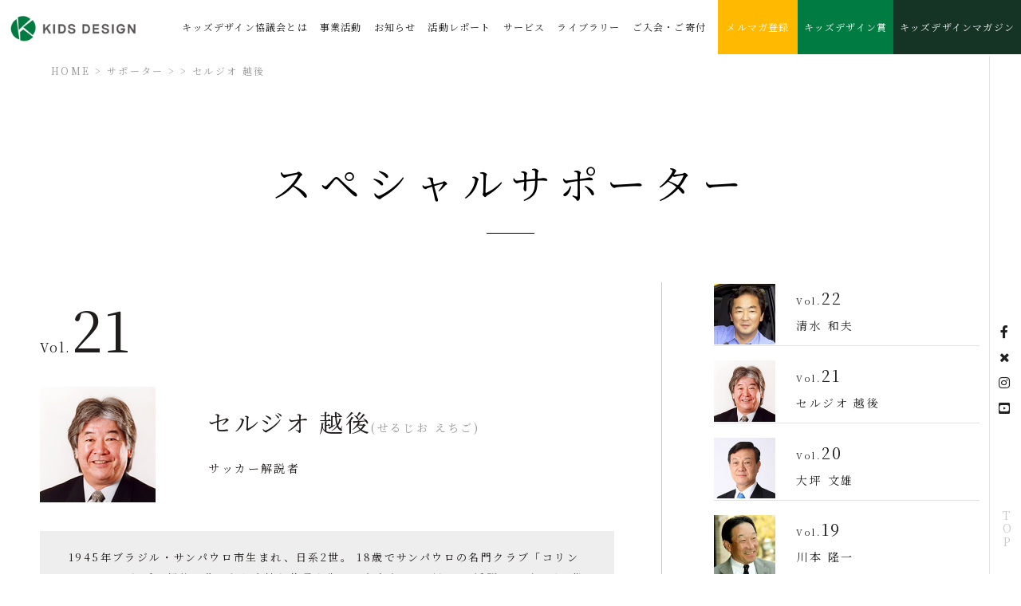

--- FILE ---
content_type: text/html; charset=UTF-8
request_url: https://kidsdesign.jp/library/message/21
body_size: 10284
content:
<!DOCTYPE html>
<html dir="ltr" lang="ja"
	prefix="og: https://ogp.me/ns#"  class="no-js">
<head>
<meta charset="UTF-8">
<meta http-equiv="Content-Type" content="text/html; charset=utf-8">
<meta http-equiv="X-UA-Compatible" content="IE=edge">
<meta name="viewport" content="width=device-width, initial-scale=1.0, minimum-scale=1.0, maximum-scale=1.0, user-scalable=0">
<link rel="stylesheet" href="https://kidsdesign.jp/css/base.css" media="all" />
<link rel="stylesheet" href="https://kidsdesign.jp/css/font.css" media="all" />
<!-- fonts -->
<link href="https://fonts.googleapis.com/css?family=Noto+Serif+JP:400,700&display=swap&subset=japanese" rel="stylesheet"> 
<link href="https://fonts.googleapis.com/css2?family=Pinyon+Script&display=swap" rel="stylesheet"> 

<link rel="shortcut icon" href="https://kidsdesign.jp/img/favicon.ico" />
<link rel="pingback" href="https://kidsdesign.jp/xmlrpc.php">
<!--[if lt IE 9]>
<script src="https://kidsdesign.jp/wp-content/themes/kidsdesignjs/html5.js"></script>
<![endif]-->
<script>(function(html){html.className = html.className.replace(/\bno-js\b/,'js')})(document.documentElement);</script>
<title>セルジオ 越後 | | 特定非営利活動法人キッズデザイン協議会</title>

		<!-- All in One SEO 4.2.9 - aioseo.com -->
		<meta name="description" content="子供が成長するために大人は教育をします。子供が自立するために大人が伝えて行く事、それが教育なのだと思います。" />
		<meta name="robots" content="max-image-preview:large" />
		<link rel="canonical" href="https://kidsdesign.jp/library/message/21" />
		<meta name="generator" content="All in One SEO (AIOSEO) 4.2.9 " />
		<meta property="og:locale" content="ja_JP" />
		<meta property="og:site_name" content="特定非営利活動法人キッズデザイン協議会 | キッズデザインとは、次世代を担う子どもたちの健やかな成長発達につながる社会環境の創出のために、デザインのチカラを役立てようとする考え方であり、活動です。 「子どもたちの安全・安心に貢献するデザイン」「子どもたちの創造性と未来を拓くデザイン」「子どもたちを産み育てやすいデザイン」。この3つのデザインミッションのもと、成り立っています。" />
		<meta property="og:type" content="article" />
		<meta property="og:title" content="セルジオ 越後 | | 特定非営利活動法人キッズデザイン協議会" />
		<meta property="og:description" content="子供が成長するために大人は教育をします。子供が自立するために大人が伝えて行く事、それが教育なのだと思います。" />
		<meta property="og:url" content="https://kidsdesign.jp/library/message/21" />
		<meta property="og:image" content="https://kidsdesign.jp/wp-content/uploads/2021/12/図1.png" />
		<meta property="og:image:secure_url" content="https://kidsdesign.jp/wp-content/uploads/2021/12/図1.png" />
		<meta property="og:image:width" content="528" />
		<meta property="og:image:height" content="488" />
		<meta property="article:published_time" content="2009-09-15T14:33:50+00:00" />
		<meta property="article:modified_time" content="2009-09-15T14:33:50+00:00" />
		<meta property="article:publisher" content="https://www.facebook.com/kidsdesignjp" />
		<meta name="twitter:card" content="summary" />
		<meta name="twitter:site" content="@kidsdesignjp" />
		<meta name="twitter:title" content="セルジオ 越後 | | 特定非営利活動法人キッズデザイン協議会" />
		<meta name="twitter:description" content="子供が成長するために大人は教育をします。子供が自立するために大人が伝えて行く事、それが教育なのだと思います。" />
		<meta name="twitter:creator" content="@kidsdesignjp" />
		<meta name="twitter:image" content="https://kidsdesign.jp/wp-content/uploads/2021/12/図1.png" />
		<script type="application/ld+json" class="aioseo-schema">
			{"@context":"https:\/\/schema.org","@graph":[{"@type":"BreadcrumbList","@id":"https:\/\/kidsdesign.jp\/library\/message\/21#breadcrumblist","itemListElement":[{"@type":"ListItem","@id":"https:\/\/kidsdesign.jp\/#listItem","position":1,"item":{"@type":"WebPage","@id":"https:\/\/kidsdesign.jp\/","name":"\u30db\u30fc\u30e0","description":"\u30ad\u30c3\u30ba\u30c7\u30b6\u30a4\u30f3\u3068\u306f\u3001\u6b21\u4e16\u4ee3\u3092\u62c5\u3046\u5b50\u3069\u3082\u305f\u3061\u306e\u5065\u3084\u304b\u306a\u6210\u9577\u767a\u9054\u306b\u3064\u306a\u304c\u308b\u793e\u4f1a\u74b0\u5883\u306e\u5275\u51fa\u306e\u305f\u3081\u306b\u3001\u30c7\u30b6\u30a4\u30f3\u306e\u30c1\u30ab\u30e9\u3092\u5f79\u7acb\u3066\u3088\u3046\u3068\u3059\u308b\u8003\u3048\u65b9\u3067\u3042\u308a\u3001\u6d3b\u52d5\u3067\u3059\u3002 \u300c\u5b50\u3069\u3082\u305f\u3061\u306e\u5b89\u5168\u30fb\u5b89\u5fc3\u306b\u8ca2\u732e\u3059\u308b\u30c7\u30b6\u30a4\u30f3\u300d\u300c\u5b50\u3069\u3082\u305f\u3061\u306e\u5275\u9020\u6027\u3068\u672a\u6765\u3092\u62d3\u304f\u30c7\u30b6\u30a4\u30f3\u300d\u300c\u5b50\u3069\u3082\u305f\u3061\u3092\u7523\u307f\u80b2\u3066\u3084\u3059\u3044\u30c7\u30b6\u30a4\u30f3\u300d\u3002\u3053\u306e3\u3064\u306e\u30c7\u30b6\u30a4\u30f3\u30df\u30c3\u30b7\u30e7\u30f3\u306e\u3082\u3068\u3001\u6210\u308a\u7acb\u3063\u3066\u3044\u307e\u3059\u3002","url":"https:\/\/kidsdesign.jp\/"},"nextItem":"https:\/\/kidsdesign.jp\/library\/message\/21#listItem"},{"@type":"ListItem","@id":"https:\/\/kidsdesign.jp\/library\/message\/21#listItem","position":2,"item":{"@type":"WebPage","@id":"https:\/\/kidsdesign.jp\/library\/message\/21","name":"\u30bb\u30eb\u30b8\u30aa \u8d8a\u5f8c","description":"\u5b50\u4f9b\u304c\u6210\u9577\u3059\u308b\u305f\u3081\u306b\u5927\u4eba\u306f\u6559\u80b2\u3092\u3057\u307e\u3059\u3002\u5b50\u4f9b\u304c\u81ea\u7acb\u3059\u308b\u305f\u3081\u306b\u5927\u4eba\u304c\u4f1d\u3048\u3066\u884c\u304f\u4e8b\u3001\u305d\u308c\u304c\u6559\u80b2\u306a\u306e\u3060\u3068\u601d\u3044\u307e\u3059\u3002","url":"https:\/\/kidsdesign.jp\/library\/message\/21"},"previousItem":"https:\/\/kidsdesign.jp\/#listItem"}]},{"@type":"Organization","@id":"https:\/\/kidsdesign.jp\/#organization","name":"\u7279\u5b9a\u975e\u55b6\u5229\u6d3b\u52d5\u6cd5\u4eba\u30ad\u30c3\u30ba\u30c7\u30b6\u30a4\u30f3\u5354\u8b70\u4f1a","url":"https:\/\/kidsdesign.jp\/","logo":{"@type":"ImageObject","url":"https:\/\/kidsdesign.jp\/wp-content\/uploads\/2022\/04\/logo.png","@id":"https:\/\/kidsdesign.jp\/#organizationLogo","width":237,"height":54,"caption":"\u30ad\u30c3\u30ba\u30c7\u30b6\u30a4\u30f3\u5354\u8b70\u4f1a"},"image":{"@id":"https:\/\/kidsdesign.jp\/#organizationLogo"},"sameAs":["https:\/\/www.facebook.com\/kidsdesignjp","https:\/\/twitter.com\/kidsdesignjp","https:\/\/www.instagram.com\/kidsdesign0808\/","https:\/\/www.youtube.com\/channel\/UC5CUVJauDmZfhYz4qcpmavg"]},{"@type":"Person","@id":"https:\/\/kidsdesign.jp\/author\/admin_user_kids#author","url":"https:\/\/kidsdesign.jp\/author\/admin_user_kids","name":"admin_user_kids","image":{"@type":"ImageObject","@id":"https:\/\/kidsdesign.jp\/library\/message\/21#authorImage","url":"https:\/\/secure.gravatar.com\/avatar\/848882033aed0df5d9ab72bcf165c981?s=96&d=mm&r=g","width":96,"height":96,"caption":"admin_user_kids"}},{"@type":"WebPage","@id":"https:\/\/kidsdesign.jp\/library\/message\/21#webpage","url":"https:\/\/kidsdesign.jp\/library\/message\/21","name":"\u30bb\u30eb\u30b8\u30aa \u8d8a\u5f8c | | \u7279\u5b9a\u975e\u55b6\u5229\u6d3b\u52d5\u6cd5\u4eba\u30ad\u30c3\u30ba\u30c7\u30b6\u30a4\u30f3\u5354\u8b70\u4f1a","description":"\u5b50\u4f9b\u304c\u6210\u9577\u3059\u308b\u305f\u3081\u306b\u5927\u4eba\u306f\u6559\u80b2\u3092\u3057\u307e\u3059\u3002\u5b50\u4f9b\u304c\u81ea\u7acb\u3059\u308b\u305f\u3081\u306b\u5927\u4eba\u304c\u4f1d\u3048\u3066\u884c\u304f\u4e8b\u3001\u305d\u308c\u304c\u6559\u80b2\u306a\u306e\u3060\u3068\u601d\u3044\u307e\u3059\u3002","inLanguage":"ja","isPartOf":{"@id":"https:\/\/kidsdesign.jp\/#website"},"breadcrumb":{"@id":"https:\/\/kidsdesign.jp\/library\/message\/21#breadcrumblist"},"author":{"@id":"https:\/\/kidsdesign.jp\/author\/admin_user_kids#author"},"creator":{"@id":"https:\/\/kidsdesign.jp\/author\/admin_user_kids#author"},"datePublished":"2009-09-15T14:33:50+09:00","dateModified":"2009-09-15T14:33:50+09:00"},{"@type":"WebSite","@id":"https:\/\/kidsdesign.jp\/#website","url":"https:\/\/kidsdesign.jp\/","name":"\u7279\u5b9a\u975e\u55b6\u5229\u6d3b\u52d5\u6cd5\u4eba\u30ad\u30c3\u30ba\u30c7\u30b6\u30a4\u30f3\u5354\u8b70\u4f1a","description":"\u30ad\u30c3\u30ba\u30c7\u30b6\u30a4\u30f3\u3068\u306f\u3001\u6b21\u4e16\u4ee3\u3092\u62c5\u3046\u5b50\u3069\u3082\u305f\u3061\u306e\u5065\u3084\u304b\u306a\u6210\u9577\u767a\u9054\u306b\u3064\u306a\u304c\u308b\u793e\u4f1a\u74b0\u5883\u306e\u5275\u51fa\u306e\u305f\u3081\u306b\u3001\u30c7\u30b6\u30a4\u30f3\u306e\u30c1\u30ab\u30e9\u3092\u5f79\u7acb\u3066\u3088\u3046\u3068\u3059\u308b\u8003\u3048\u65b9\u3067\u3042\u308a\u3001\u6d3b\u52d5\u3067\u3059\u3002 \u300c\u5b50\u3069\u3082\u305f\u3061\u306e\u5b89\u5168\u30fb\u5b89\u5fc3\u306b\u8ca2\u732e\u3059\u308b\u30c7\u30b6\u30a4\u30f3\u300d\u300c\u5b50\u3069\u3082\u305f\u3061\u306e\u5275\u9020\u6027\u3068\u672a\u6765\u3092\u62d3\u304f\u30c7\u30b6\u30a4\u30f3\u300d\u300c\u5b50\u3069\u3082\u305f\u3061\u3092\u7523\u307f\u80b2\u3066\u3084\u3059\u3044\u30c7\u30b6\u30a4\u30f3\u300d\u3002\u3053\u306e3\u3064\u306e\u30c7\u30b6\u30a4\u30f3\u30df\u30c3\u30b7\u30e7\u30f3\u306e\u3082\u3068\u3001\u6210\u308a\u7acb\u3063\u3066\u3044\u307e\u3059\u3002","inLanguage":"ja","publisher":{"@id":"https:\/\/kidsdesign.jp\/#organization"}}]}
		</script>
		<!-- All in One SEO -->

<link rel='dns-prefetch' href='//www.google.com' />
<link rel='dns-prefetch' href='//fonts.googleapis.com' />
<link rel='dns-prefetch' href='//s.w.org' />
<link rel="alternate" type="application/rss+xml" title="特定非営利活動法人キッズデザイン協議会 &raquo; フィード" href="https://kidsdesign.jp/feed" />
<link rel="alternate" type="application/rss+xml" title="特定非営利活動法人キッズデザイン協議会 &raquo; コメントフィード" href="https://kidsdesign.jp/comments/feed" />
<link rel='stylesheet' id='wp-block-library-css'  href='https://kidsdesign.jp/wp-includes/css/dist/block-library/style.min.css?ver=5.9.12' type='text/css' media='all' />
<style id='global-styles-inline-css' type='text/css'>
body{--wp--preset--color--black: #000000;--wp--preset--color--cyan-bluish-gray: #abb8c3;--wp--preset--color--white: #ffffff;--wp--preset--color--pale-pink: #f78da7;--wp--preset--color--vivid-red: #cf2e2e;--wp--preset--color--luminous-vivid-orange: #ff6900;--wp--preset--color--luminous-vivid-amber: #fcb900;--wp--preset--color--light-green-cyan: #7bdcb5;--wp--preset--color--vivid-green-cyan: #00d084;--wp--preset--color--pale-cyan-blue: #8ed1fc;--wp--preset--color--vivid-cyan-blue: #0693e3;--wp--preset--color--vivid-purple: #9b51e0;--wp--preset--gradient--vivid-cyan-blue-to-vivid-purple: linear-gradient(135deg,rgba(6,147,227,1) 0%,rgb(155,81,224) 100%);--wp--preset--gradient--light-green-cyan-to-vivid-green-cyan: linear-gradient(135deg,rgb(122,220,180) 0%,rgb(0,208,130) 100%);--wp--preset--gradient--luminous-vivid-amber-to-luminous-vivid-orange: linear-gradient(135deg,rgba(252,185,0,1) 0%,rgba(255,105,0,1) 100%);--wp--preset--gradient--luminous-vivid-orange-to-vivid-red: linear-gradient(135deg,rgba(255,105,0,1) 0%,rgb(207,46,46) 100%);--wp--preset--gradient--very-light-gray-to-cyan-bluish-gray: linear-gradient(135deg,rgb(238,238,238) 0%,rgb(169,184,195) 100%);--wp--preset--gradient--cool-to-warm-spectrum: linear-gradient(135deg,rgb(74,234,220) 0%,rgb(151,120,209) 20%,rgb(207,42,186) 40%,rgb(238,44,130) 60%,rgb(251,105,98) 80%,rgb(254,248,76) 100%);--wp--preset--gradient--blush-light-purple: linear-gradient(135deg,rgb(255,206,236) 0%,rgb(152,150,240) 100%);--wp--preset--gradient--blush-bordeaux: linear-gradient(135deg,rgb(254,205,165) 0%,rgb(254,45,45) 50%,rgb(107,0,62) 100%);--wp--preset--gradient--luminous-dusk: linear-gradient(135deg,rgb(255,203,112) 0%,rgb(199,81,192) 50%,rgb(65,88,208) 100%);--wp--preset--gradient--pale-ocean: linear-gradient(135deg,rgb(255,245,203) 0%,rgb(182,227,212) 50%,rgb(51,167,181) 100%);--wp--preset--gradient--electric-grass: linear-gradient(135deg,rgb(202,248,128) 0%,rgb(113,206,126) 100%);--wp--preset--gradient--midnight: linear-gradient(135deg,rgb(2,3,129) 0%,rgb(40,116,252) 100%);--wp--preset--duotone--dark-grayscale: url('#wp-duotone-dark-grayscale');--wp--preset--duotone--grayscale: url('#wp-duotone-grayscale');--wp--preset--duotone--purple-yellow: url('#wp-duotone-purple-yellow');--wp--preset--duotone--blue-red: url('#wp-duotone-blue-red');--wp--preset--duotone--midnight: url('#wp-duotone-midnight');--wp--preset--duotone--magenta-yellow: url('#wp-duotone-magenta-yellow');--wp--preset--duotone--purple-green: url('#wp-duotone-purple-green');--wp--preset--duotone--blue-orange: url('#wp-duotone-blue-orange');--wp--preset--font-size--small: 13px;--wp--preset--font-size--medium: 20px;--wp--preset--font-size--large: 36px;--wp--preset--font-size--x-large: 42px;}.has-black-color{color: var(--wp--preset--color--black) !important;}.has-cyan-bluish-gray-color{color: var(--wp--preset--color--cyan-bluish-gray) !important;}.has-white-color{color: var(--wp--preset--color--white) !important;}.has-pale-pink-color{color: var(--wp--preset--color--pale-pink) !important;}.has-vivid-red-color{color: var(--wp--preset--color--vivid-red) !important;}.has-luminous-vivid-orange-color{color: var(--wp--preset--color--luminous-vivid-orange) !important;}.has-luminous-vivid-amber-color{color: var(--wp--preset--color--luminous-vivid-amber) !important;}.has-light-green-cyan-color{color: var(--wp--preset--color--light-green-cyan) !important;}.has-vivid-green-cyan-color{color: var(--wp--preset--color--vivid-green-cyan) !important;}.has-pale-cyan-blue-color{color: var(--wp--preset--color--pale-cyan-blue) !important;}.has-vivid-cyan-blue-color{color: var(--wp--preset--color--vivid-cyan-blue) !important;}.has-vivid-purple-color{color: var(--wp--preset--color--vivid-purple) !important;}.has-black-background-color{background-color: var(--wp--preset--color--black) !important;}.has-cyan-bluish-gray-background-color{background-color: var(--wp--preset--color--cyan-bluish-gray) !important;}.has-white-background-color{background-color: var(--wp--preset--color--white) !important;}.has-pale-pink-background-color{background-color: var(--wp--preset--color--pale-pink) !important;}.has-vivid-red-background-color{background-color: var(--wp--preset--color--vivid-red) !important;}.has-luminous-vivid-orange-background-color{background-color: var(--wp--preset--color--luminous-vivid-orange) !important;}.has-luminous-vivid-amber-background-color{background-color: var(--wp--preset--color--luminous-vivid-amber) !important;}.has-light-green-cyan-background-color{background-color: var(--wp--preset--color--light-green-cyan) !important;}.has-vivid-green-cyan-background-color{background-color: var(--wp--preset--color--vivid-green-cyan) !important;}.has-pale-cyan-blue-background-color{background-color: var(--wp--preset--color--pale-cyan-blue) !important;}.has-vivid-cyan-blue-background-color{background-color: var(--wp--preset--color--vivid-cyan-blue) !important;}.has-vivid-purple-background-color{background-color: var(--wp--preset--color--vivid-purple) !important;}.has-black-border-color{border-color: var(--wp--preset--color--black) !important;}.has-cyan-bluish-gray-border-color{border-color: var(--wp--preset--color--cyan-bluish-gray) !important;}.has-white-border-color{border-color: var(--wp--preset--color--white) !important;}.has-pale-pink-border-color{border-color: var(--wp--preset--color--pale-pink) !important;}.has-vivid-red-border-color{border-color: var(--wp--preset--color--vivid-red) !important;}.has-luminous-vivid-orange-border-color{border-color: var(--wp--preset--color--luminous-vivid-orange) !important;}.has-luminous-vivid-amber-border-color{border-color: var(--wp--preset--color--luminous-vivid-amber) !important;}.has-light-green-cyan-border-color{border-color: var(--wp--preset--color--light-green-cyan) !important;}.has-vivid-green-cyan-border-color{border-color: var(--wp--preset--color--vivid-green-cyan) !important;}.has-pale-cyan-blue-border-color{border-color: var(--wp--preset--color--pale-cyan-blue) !important;}.has-vivid-cyan-blue-border-color{border-color: var(--wp--preset--color--vivid-cyan-blue) !important;}.has-vivid-purple-border-color{border-color: var(--wp--preset--color--vivid-purple) !important;}.has-vivid-cyan-blue-to-vivid-purple-gradient-background{background: var(--wp--preset--gradient--vivid-cyan-blue-to-vivid-purple) !important;}.has-light-green-cyan-to-vivid-green-cyan-gradient-background{background: var(--wp--preset--gradient--light-green-cyan-to-vivid-green-cyan) !important;}.has-luminous-vivid-amber-to-luminous-vivid-orange-gradient-background{background: var(--wp--preset--gradient--luminous-vivid-amber-to-luminous-vivid-orange) !important;}.has-luminous-vivid-orange-to-vivid-red-gradient-background{background: var(--wp--preset--gradient--luminous-vivid-orange-to-vivid-red) !important;}.has-very-light-gray-to-cyan-bluish-gray-gradient-background{background: var(--wp--preset--gradient--very-light-gray-to-cyan-bluish-gray) !important;}.has-cool-to-warm-spectrum-gradient-background{background: var(--wp--preset--gradient--cool-to-warm-spectrum) !important;}.has-blush-light-purple-gradient-background{background: var(--wp--preset--gradient--blush-light-purple) !important;}.has-blush-bordeaux-gradient-background{background: var(--wp--preset--gradient--blush-bordeaux) !important;}.has-luminous-dusk-gradient-background{background: var(--wp--preset--gradient--luminous-dusk) !important;}.has-pale-ocean-gradient-background{background: var(--wp--preset--gradient--pale-ocean) !important;}.has-electric-grass-gradient-background{background: var(--wp--preset--gradient--electric-grass) !important;}.has-midnight-gradient-background{background: var(--wp--preset--gradient--midnight) !important;}.has-small-font-size{font-size: var(--wp--preset--font-size--small) !important;}.has-medium-font-size{font-size: var(--wp--preset--font-size--medium) !important;}.has-large-font-size{font-size: var(--wp--preset--font-size--large) !important;}.has-x-large-font-size{font-size: var(--wp--preset--font-size--x-large) !important;}
</style>
<link rel='stylesheet' id='contact-form-7-css'  href='https://kidsdesign.jp/wp-content/plugins/contact-form-7/includes/css/styles.css?ver=5.2' type='text/css' media='all' />
<link rel='stylesheet' id='contact-form-7-confirm-css'  href='https://kidsdesign.jp/wp-content/plugins/contact-form-7-add-confirm/includes/css/styles.css?ver=5.1' type='text/css' media='all' />
<link rel='stylesheet' id='kidsdesign-fonts-css'  href='https://fonts.googleapis.com/css?family=Noto+Sans%3A400italic%2C700italic%2C400%2C700%7CNoto+Serif%3A400italic%2C700italic%2C400%2C700%7CInconsolata%3A400%2C700&#038;subset=latin%2Clatin-ext' type='text/css' media='all' />
<link rel='stylesheet' id='genericons-css'  href='https://kidsdesign.jp/wp-content/themes/kidsdesign/genericons/genericons.css?ver=3.2' type='text/css' media='all' />
<link rel='stylesheet' id='kidsdesign-style-css'  href='https://kidsdesign.jp/wp-content/themes/kidsdesign/style.css?ver=5.9.12' type='text/css' media='all' />
<!--[if lt IE 9]>
<link rel='stylesheet' id='kidsdesign-ie-css'  href='https://kidsdesign.jp/wp-content/themes/kidsdesign/css/ie.css?ver=20141010' type='text/css' media='all' />
<![endif]-->
<!--[if lt IE 8]>
<link rel='stylesheet' id='kidsdesign-ie7-css'  href='https://kidsdesign.jp/wp-content/themes/kidsdesign/css/ie7.css?ver=20141010' type='text/css' media='all' />
<![endif]-->
<script type='text/javascript' src='https://kidsdesign.jp/wp-includes/js/jquery/jquery.min.js?ver=3.6.0' id='jquery-core-js'></script>
<script type='text/javascript' src='https://kidsdesign.jp/wp-includes/js/jquery/jquery-migrate.min.js?ver=3.3.2' id='jquery-migrate-js'></script>
<link rel="https://api.w.org/" href="https://kidsdesign.jp/wp-json/" /><link rel="EditURI" type="application/rsd+xml" title="RSD" href="https://kidsdesign.jp/xmlrpc.php?rsd" />
<link rel='shortlink' href='https://kidsdesign.jp/?p=711' />
<link rel="alternate" type="application/json+oembed" href="https://kidsdesign.jp/wp-json/oembed/1.0/embed?url=https%3A%2F%2Fkidsdesign.jp%2Flibrary%2Fmessage%2F21" />
<link rel="alternate" type="text/xml+oembed" href="https://kidsdesign.jp/wp-json/oembed/1.0/embed?url=https%3A%2F%2Fkidsdesign.jp%2Flibrary%2Fmessage%2F21&#038;format=xml" />
<!-- navi -->
<script src="https://kidsdesign.jp/js/navi.js"></script>
<script>
$(function() {
    $('.header--navi-open').click(function(){ // headerにclass名「open_nav」を追加及び削除
        $('header').toggleClass('is-navi-open');
    });

    $('.header--navi--list--child-list li a').on('click', function(){
        if (window.innerWidth <= 768) {
            $('.header--navi-close').click();
        }
    });
});
</script>
<!-- slick -->
<script src="https://ajax.googleapis.com/ajax/libs/jquery/1.11.1/jquery.min.js"></script>
<!-- Google tag (gtag.js) -->
<script async src="https://www.googletagmanager.com/gtag/js?id=G-42D388MV1J"></script>
<script>
  window.dataLayer = window.dataLayer || [];
  function gtag(){dataLayer.push(arguments);}
  gtag('js', new Date());

  gtag('config', 'G-42D388MV1J');
</script>
<!-- Global site tag (gtag.js) - Google Analytics -->
<script async src="https://www.googletagmanager.com/gtag/js?id=UA-114835212-1"></script>
<script>
  window.dataLayer = window.dataLayer || [];
  function gtag(){dataLayer.push(arguments);}
  gtag('js', new Date());

  gtag('config', 'UA-114835212-1');
</script>

</head>

<body class="message-template-default single single-message postid-711">
<a id="wrap" name="wrap"></a>

<!-- container -->
<div id="container">

<!-- header -->
<header class="header" id="js-header">
<h1><a href="https://kidsdesign.jp/"><img src="https://kidsdesign.jp/img/logo.png" alt="特定非営利活動法人キッズデザイン協議会"></a></h1>
<div class="header--navi-open is-header-s" id="js-navi-open"><a href="javascript:void(0)"><img src="https://kidsdesign.jp/img/navi_open.png" alt="メニュー"></a></div>
<nav class="header--navi" id="js-header--navi">
<div class="header--navi--logo is-header-s"><img src="https://kidsdesign.jp/img/logo.png" alt="特定非営利活動法人キッズデザイン協議会"></div>
<div class="header--navi--inner">
<div class="header--navi-close is-header-s" id="js-navi-close"><a href="javascript:void(0)"><img src="https://kidsdesign.jp/img/open_minus.png" alt="閉じる"></a></div>
<ul class="header--navi--list">
<li class="header--navi--list--tab is-header-s"><a class="header--navi--list--tab--text header--navi--list--tab--text---home js-navi-tab m-bold" href="https://kidsdesign.jp/">ホーム</a></li>
<li class="header--navi--list--tab"><span class="header--navi--list--tab--text js-navi-tab m-bold"><a href="https://kidsdesign.jp/about">キッズデザイン協議会とは</a></span>
<div class="header--navi--list--tab--inner">
<ul class="header--navi--list--child-list">
<li><a href="https://kidsdesign.jp/about/concept"><span>社会的役割</span></a></li>
<li><a href="https://kidsdesign.jp/about/concept#concept02"><span>３つのデザインミッション</span></a></li>
<li><a href="https://kidsdesign.jp/about/concept#concept03"><span>キッズデザイン宣言</span></a></li>
<li><a href="https://kidsdesign.jp/about/greeting"><span>会長挨拶</span></a></li>
<li><a href="https://kidsdesign.jp/about/overview"><span>組織</span></a></li>
<li><a href="https://kidsdesign.jp/about/overview#overview02"><span>体制</span></a></li>
<li><a href="https://kidsdesign.jp/about/overview#overview03"><span>定款</span></a></li>
<li><a href="https://kidsdesign.jp/about/overview#overview04"><span>沿革</span></a></li>
<li><a href="https://kidsdesign.jp/about/officer"><span>役員一覧</span></a></li>
<li><a href="https://kidsdesign.jp/about/member"><span>会員一覧</span></a></li>
<li><a href="https://kidsdesign.jp/about/settlement"><span>決算報告書</span></a></li>
</ul>
</div>
</li>
<li class="header--navi--list--tab"><span class="header--navi--list--tab--text js-navi-tab m-bold"><a href="https://kidsdesign.jp/business">事業活動</a></span>
<div class="header--navi--list--tab--inner">
<ul class="header--navi--list--child-list">
<li><a href="https://kidsdesign.jp/business/honoring"><span>顕彰事業</span></a></li>
<li><a href="https://kidsdesign.jp/business/public"><span>広報事業</span></a></li>
<li><a href="https://kidsdesign.jp/business/research"><span>調査研究事業</span></a></li>
<li><a href="https://kidsdesign.jp/business/certification"><span>認証事業</span></a></li>
</ul>
</div>
</li>
<li class="header--navi--list--tab"><span class="header--navi--list--tab--text js-navi-tab m-bold"><a href="https://kidsdesign.jp/news">お知らせ</a></span>
<div class="header--navi--list--tab--inner">
<ul class="header--navi--list--child-list">
	<li class="cat-item cat-item-21"><a href="https://kidsdesign.jp/newslist/kidsdesign" title="協議会より">協議会より</a>
</li>
	<li class="cat-item cat-item-22"><a href="https://kidsdesign.jp/newslist/campaign" title="キャンペーン">キャンペーン</a>
</li>
	<li class="cat-item cat-item-23"><a href="https://kidsdesign.jp/newslist/release" title="プレスリリース">プレスリリース</a>
</li>
	<li class="cat-item cat-item-24"><a href="https://kidsdesign.jp/newslist/media" title="メディア掲載">メディア掲載</a>
</li>
	<li class="cat-item cat-item-25"><a href="https://kidsdesign.jp/newslist/childrenevent" title="ファミリー向けイベント">ファミリー向けイベント</a>
</li>
	<li class="cat-item cat-item-26"><a href="https://kidsdesign.jp/newslist/businessevent" title="企業向けイベント">企業向けイベント</a>
</li>
	<li class="cat-item cat-item-27"><a href="https://kidsdesign.jp/newslist/useful" title="お役立ち情報">お役立ち情報</a>
</li>
	<li class="cat-item cat-item-28"><a href="https://kidsdesign.jp/newslist/picup" title="トップページ掲載">トップページ掲載</a>
</li>
	<li class="cat-item cat-item-29"><a href="https://kidsdesign.jp/newslist/other" title="その他">その他</a>
</li>
</ul>
</div>
</li>
<li class="header--navi--list--tab"><span class="header--navi--list--tab--text js-navi-tab m-bold"><a href="https://kidsdesign.jp/report">活動レポート</a></span>
<div class="header--navi--list--tab--inner">
<ul class="header--navi--list--child-list">
	<li class="cat-item cat-item-2"><a href="https://kidsdesign.jp/report/event" title="イベント活動">イベント活動</a>
</li>
	<li class="cat-item cat-item-3"><a href="https://kidsdesign.jp/report/development" title="研究開発活動">研究開発活動</a>
</li>
	<li class="cat-item cat-item-5"><a href="https://kidsdesign.jp/report/seminar" title="セミナー活動">セミナー活動</a>
</li>
</ul>
</div>
</li>
<li class="header--navi--list--tab"><span class="header--navi--list--tab--text js-navi-tab m-bold"><a href="https://kidsdesign.jp/service">サービス</a></span>
<div class="header--navi--list--tab--inner">
<ul class="header--navi--list--child-list">
<li><a href="https://kidsdesign.jp/service#service01"><span>キッズデザインデータベース</span></a></li>
<li><a href="https://kidsdesign.jp/service#service02"><span>KIDS DESIGN TOOLS</span></a></li>
<li><a href="https://kidsdesign.jp/service#service03"><span>こどもOSランゲージ</span></a></li>
<li><a href="https://kidsdesign.jp/service#service04"><span>CSD認証</span></a></li>
</ul>
</div>
</li>

<li class="header--navi--list--tab"><span class="header--navi--list--tab--text js-navi-tab m-bold"><a href="https://kidsdesign.jp/library">ライブラリー</a></span>
<div class="header--navi--list--tab--inner">
<ul class="header--navi--list--child-list">
<li><a href="https://kidsdesign.jp/library/book"><span>キッズデザイン図鑑</span></a></li>
<li><a href="https://kidsdesign.jp/library/labo"><span>キッズデザイン・ラボ</span></a></li>
<li><a href="https://kidsdesign.jp/library/energy"><span>元気プロジェクト</span></a></li>
<li><a href="https://kidsdesign.jp/library/message"><span>スペシャルサポーターメッセージ</span></a></li>
<li><a href="https://kidsdesign.jp/library/minister"><span>安倍総理からのお言葉</span></a></li>
</ul>
</div>
</li>
<li class="header--navi--list--tab"><span class="header--navi--list--tab--text js-navi-tab m-bold"><a href="https://kidsdesign.jp/membership">ご入会・ご寄付</a></span>
<div class="header--navi--list--tab--inner">
<ul class="header--navi--list--child-list">
<li><a href="https://kidsdesign.jp/membership/admission"><span>入会案内</span></a></li>
<li><a href="https://kidsdesign.jp/membership/donation"><span>寄付について</span></a></li>
</ul>
</div>
</li>
<li class="header--navi--list--tab header--navi--list--tab---mypage"><a class="header--navi--list--tab--text" href="https://kidsdesign.jp/magazine">
<div class="m-rubik-medium">メルマガ登録</div></a></li>
<li class="header--navi--list--tab header--navi--list--tab---entry"><a class="header--navi--list--tab--text" href="https://kidsdesignaward.jp/" target="_blank">
<div class="m-rubik-medium">キッズデザイン賞</div></a></li>
<li class="header--navi--list--tab header--navi--list--tab---magazine"><a class="header--navi--list--tab--text" href="https://kidsdesignmagazine.jp/" target="_blank">
<div class="m-rubik-medium">キッズデザインマガジン</div></a></li>
</ul>
</div>
</nav>
</header>
<!-- header end -->
<!-- content -->
<div class="content">

<div id="breadcrumb" class="clearfix">
<a href="https://kidsdesign.jp">HOME</a> > 
<a href="https://kidsdesign.jp/library/message">サポーター</a> >  > セルジオ 越後</div>

<!-- main -->
<main role="main">

<article>
<div class="main_title"><h2><span>スペシャルサポーター</span></h2></div>

<!-- message_inner -->
<div class="message_inner">

<!-- message_main -->
<div class="message_main">
		
<p>Vol.<span class="font70">21</span></p>

<div class="message_pro_left">
<img width="145" height="145" src="https://kidsdesign.jp/wp-content/uploads/2020/05/message21-1.png" class="attachment- size-" alt="" loading="lazy" /></div>
<div class="message_pro_right">
<h3>セルジオ 越後<span class="font14 gray">(せるじお えちご)</span></h3>
<p class="font14">サッカー解説者</p>
</div>
<div class="text01">
<p class="font13">1945年ブラジル・サンパウロ市生まれ、日系2世。
18歳でサンパウロの名門クラブ「コリンチャンス」とプロ契約。非凡な個人技と俊足を生かした右ウイングとして活躍し、ブラジル代表候補に選出される。
1972年来日し、魔術師のようなテクニックと戦術眼で日本のサッカーファンを魅了。
来日当時から少年サッカーの指導にも熱心で、全国各地で青少年のサッカー指導にあたる。ユニークな指導法とユーモア溢れる話術で、サッカーの魅力を伝える。<br>
辛辣で辛口な内容のユニークな話しぶりにファンも多く、各地の講演活動も好評。</p>
</div>

<h4>メッセージ</h4>
<div class="message_body">
子供が成長するために大人は教育をします。子供が自立するために大人が伝えて行く事、それが教育なのだと思います。<br>
<br>
よく教えるという事を、買って来たパソコンにプログラムをしていくように思っている方が多いようですが、コンピュータ以上に人間の脳はすばらしいのです。今の子供達はプログラムした事はできますが、自分が考えて行動するようなプログラムされてない事は出来なくなっています。<br>
<br>
子供は理屈より目から入ります。興味から入るという事はデザインが非常に重要という事です。変化を感じて行く事で子供は成長して行くのではないでしょうか？</div>


<div class="nav-below">
<div class="nav-previous">&laquo; <a href="https://kidsdesign.jp/library/message/20" rel="prev">大坪 文雄</a></div>
<div class="nav-next"><a href="https://kidsdesign.jp/library/message/22" rel="next">清水 和夫</a> &raquo;</div>
</div>

</div>
<!-- message_main end -->

<!-- message_side -->
<div class="message_side">
<aside>
<div class="message_side_box">
<a href="https://kidsdesign.jp/library/message/22">
<div class="side_box_left"><img width="145" height="145" src="https://kidsdesign.jp/wp-content/uploads/2020/05/message22-1.png" class="attachment- size-" alt="" loading="lazy" /></div>
<div class="side_box_right">
<span class="font11">Vol.</span><span class="font20">22</span><h5>清水 和夫</h5>
<p class="font11"></p>
</div>
</a>
</div>
<div class="message_side_box">
<a href="https://kidsdesign.jp/library/message/21">
<div class="side_box_left"><img width="145" height="145" src="https://kidsdesign.jp/wp-content/uploads/2020/05/message21-1.png" class="attachment- size-" alt="" loading="lazy" /></div>
<div class="side_box_right">
<span class="font11">Vol.</span><span class="font20">21</span><h5>セルジオ 越後</h5>
<p class="font11"></p>
</div>
</a>
</div>
<div class="message_side_box">
<a href="https://kidsdesign.jp/library/message/20">
<div class="side_box_left"><img width="145" height="145" src="https://kidsdesign.jp/wp-content/uploads/2020/05/message20-1.png" class="attachment- size-" alt="" loading="lazy" /></div>
<div class="side_box_right">
<span class="font11">Vol.</span><span class="font20">20</span><h5>大坪 文雄</h5>
<p class="font11"></p>
</div>
</a>
</div>
<div class="message_side_box">
<a href="https://kidsdesign.jp/library/message/19">
<div class="side_box_left"><img width="145" height="145" src="https://kidsdesign.jp/wp-content/uploads/2020/05/message19-1.png" class="attachment- size-" alt="" loading="lazy" /></div>
<div class="side_box_right">
<span class="font11">Vol.</span><span class="font20">19</span><h5>川本 隆一</h5>
<p class="font11"></p>
</div>
</a>
</div>
<div class="message_side_box">
<a href="https://kidsdesign.jp/library/message/18">
<div class="side_box_left"><img width="145" height="145" src="https://kidsdesign.jp/wp-content/uploads/2020/05/message18-1.png" class="attachment- size-" alt="" loading="lazy" /></div>
<div class="side_box_right">
<span class="font11">Vol.</span><span class="font20">18</span><h5>森 稔</h5>
<p class="font11"></p>
</div>
</a>
</div>
<div class="message_side_box">
<a href="https://kidsdesign.jp/library/message/17">
<div class="side_box_left"><img width="145" height="145" src="https://kidsdesign.jp/wp-content/uploads/2020/05/message17-1.png" class="attachment- size-" alt="" loading="lazy" /></div>
<div class="side_box_right">
<span class="font11">Vol.</span><span class="font20">17</span><h5>平野 精一</h5>
<p class="font11"></p>
</div>
</a>
</div>
<div class="message_side_box">
<a href="https://kidsdesign.jp/library/message/16">
<div class="side_box_left"><img width="145" height="145" src="https://kidsdesign.jp/wp-content/uploads/2020/05/message16-1.png" class="attachment- size-" alt="" loading="lazy" /></div>
<div class="side_box_right">
<span class="font11">Vol.</span><span class="font20">16</span><h5>黒田 章裕</h5>
<p class="font11"></p>
</div>
</a>
</div>
<div class="message_side_box">
<a href="https://kidsdesign.jp/library/message/15">
<div class="side_box_left"><img width="145" height="145" src="https://kidsdesign.jp/wp-content/uploads/2020/05/message15-1.png" class="attachment- size-" alt="" loading="lazy" /></div>
<div class="side_box_right">
<span class="font11">Vol.</span><span class="font20">15</span><h5>出口 貴美子</h5>
<p class="font11"></p>
</div>
</a>
</div>
<div class="message_side_box">
<a href="https://kidsdesign.jp/library/message/14">
<div class="side_box_left"><img width="145" height="145" src="https://kidsdesign.jp/wp-content/uploads/2020/05/message14-1.png" class="attachment- size-" alt="" loading="lazy" /></div>
<div class="side_box_right">
<span class="font11">Vol.</span><span class="font20">14</span><h5>柴田 倫世</h5>
<p class="font11"></p>
</div>
</a>
</div>
<div class="message_side_box">
<a href="https://kidsdesign.jp/library/message/13">
<div class="side_box_left"><img width="145" height="145" src="https://kidsdesign.jp/wp-content/uploads/2020/05/message13-1.png" class="attachment- size-" alt="" loading="lazy" /></div>
<div class="side_box_right">
<span class="font11">Vol.</span><span class="font20">13</span><h5>紺野 登</h5>
<p class="font11"></p>
</div>
</a>
</div>
<div class="message_side_box">
<a href="https://kidsdesign.jp/library/message/12">
<div class="side_box_left"><img width="145" height="145" src="https://kidsdesign.jp/wp-content/uploads/2020/05/message12-1.png" class="attachment- size-" alt="" loading="lazy" /></div>
<div class="side_box_right">
<span class="font11">Vol.</span><span class="font20">12</span><h5>山中 龍宏</h5>
<p class="font11"></p>
</div>
</a>
</div>
<div class="message_side_box">
<a href="https://kidsdesign.jp/library/message/11">
<div class="side_box_left"><img width="145" height="145" src="https://kidsdesign.jp/wp-content/uploads/2020/05/message11-1.png" class="attachment- size-" alt="" loading="lazy" /></div>
<div class="side_box_right">
<span class="font11">Vol.</span><span class="font20">11</span><h5>山中 俊治</h5>
<p class="font11"></p>
</div>
</a>
</div>
<div class="message_side_box">
<a href="https://kidsdesign.jp/library/message/10">
<div class="side_box_left"><img width="145" height="145" src="https://kidsdesign.jp/wp-content/uploads/2020/05/message10-1.png" class="attachment- size-" alt="" loading="lazy" /></div>
<div class="side_box_right">
<span class="font11">Vol.</span><span class="font20">10</span><h5>持丸 正明</h5>
<p class="font11"></p>
</div>
</a>
</div>
<div class="message_side_box">
<a href="https://kidsdesign.jp/library/message/09">
<div class="side_box_left"><img width="145" height="145" src="https://kidsdesign.jp/wp-content/uploads/2020/05/message09-1.png" class="attachment- size-" alt="" loading="lazy" /></div>
<div class="side_box_right">
<span class="font11">Vol.</span><span class="font20">09</span><h5>宮城 俊作</h5>
<p class="font11"></p>
</div>
</a>
</div>
<div class="message_side_box">
<a href="https://kidsdesign.jp/library/message/08">
<div class="side_box_left"><img width="145" height="145" src="https://kidsdesign.jp/wp-content/uploads/2020/05/message08-1.png" class="attachment- size-" alt="" loading="lazy" /></div>
<div class="side_box_right">
<span class="font11">Vol.</span><span class="font20">08</span><h5>水戸岡 鋭治</h5>
<p class="font11"></p>
</div>
</a>
</div>
<div class="message_side_box">
<a href="https://kidsdesign.jp/library/message/07">
<div class="side_box_left"><img width="145" height="145" src="https://kidsdesign.jp/wp-content/uploads/2020/05/message07-1.png" class="attachment- size-" alt="" loading="lazy" /></div>
<div class="side_box_right">
<span class="font11">Vol.</span><span class="font20">07</span><h5>益田 文和</h5>
<p class="font11"></p>
</div>
</a>
</div>
<div class="message_side_box">
<a href="https://kidsdesign.jp/library/message/06">
<div class="side_box_left"><img width="145" height="145" src="https://kidsdesign.jp/wp-content/uploads/2020/05/message06-1.png" class="attachment- size-" alt="" loading="lazy" /></div>
<div class="side_box_right">
<span class="font11">Vol.</span><span class="font20">06</span><h5>ひびの こづえ</h5>
<p class="font11"></p>
</div>
</a>
</div>
<div class="message_side_box">
<a href="https://kidsdesign.jp/library/message/05">
<div class="side_box_left"><img width="145" height="145" src="https://kidsdesign.jp/wp-content/uploads/2020/05/message05-1.png" class="attachment- size-" alt="" loading="lazy" /></div>
<div class="side_box_right">
<span class="font11">Vol.</span><span class="font20">05</span><h5>西田 佳史</h5>
<p class="font11"></p>
</div>
</a>
</div>
<div class="message_side_box">
<a href="https://kidsdesign.jp/library/message/04">
<div class="side_box_left"><img width="145" height="145" src="https://kidsdesign.jp/wp-content/uploads/2020/05/message04-1.png" class="attachment- size-" alt="" loading="lazy" /></div>
<div class="side_box_right">
<span class="font11">Vol.</span><span class="font20">04</span><h5>佐藤 卓</h5>
<p class="font11"></p>
</div>
</a>
</div>
<div class="message_side_box">
<a href="https://kidsdesign.jp/library/message/03">
<div class="side_box_left"><img width="145" height="145" src="https://kidsdesign.jp/wp-content/uploads/2020/05/message03-1.png" class="attachment- size-" alt="" loading="lazy" /></div>
<div class="side_box_right">
<span class="font11">Vol.</span><span class="font20">03</span><h5>大月 ヒロ子</h5>
<p class="font11"></p>
</div>
</a>
</div>
<div class="message_side_box">
<a href="https://kidsdesign.jp/library/message/02">
<div class="side_box_left"><img width="145" height="145" src="https://kidsdesign.jp/wp-content/uploads/2020/05/message02-1.png" class="attachment- size-" alt="" loading="lazy" /></div>
<div class="side_box_right">
<span class="font11">Vol.</span><span class="font20">02</span><h5>赤松 幹之</h5>
<p class="font11"></p>
</div>
</a>
</div>
<div class="message_side_box">
<a href="https://kidsdesign.jp/library/message/01">
<div class="side_box_left"><img width="145" height="145" src="https://kidsdesign.jp/wp-content/uploads/2020/05/message01-1.png" class="attachment- size-" alt="" loading="lazy" /></div>
<div class="side_box_right">
<span class="font11">Vol.</span><span class="font20">01</span><h5>赤池 学</h5>
<p class="font11"></p>
</div>
</a>
</div>
</aside>
</div>
<!-- message_side end -->

</div>
<!-- message_inner end -->
</article>

</main>
<!-- /main -->
</div>
<!-- /contents -->


<section>
<div class="sns_footer">
<h4><span>キッズデザイン協議会とつながる</span></h4>
<p class="align_c text03">キッズデザイン協議会活動やキッズデザイン賞に関する最新情報やイベントなどの情報をお届けします。</p>
<div class="sns_box">
<div><a href="https://www.facebook.com/kidsdesignjp" target="_blank"><img src="https://kidsdesign.jp/img/sns_f.png" alt="キッズデザイン協議会 フェイスブック"></a></div>
<div><a href="https://twitter.com/kidsdesignjp" target="_blank"><img src="https://kidsdesign.jp/img/sns_t.png" alt="キッズデザイン協議会 ツイッター"></a></div>
<div><a href="https://www.instagram.com/kidsdesign0808" target="_blank"><img src="https://kidsdesign.jp/img/sns_i.png" alt="キッズデザイン協議会 インスタグラム"></a></div>
<div><a href="https://www.youtube.com/channel/UC5CUVJauDmZfhYz4qcpmavg" target="_blank"><img src="https://kidsdesign.jp/img/sns_y.png" alt="キッズデザイン協議会 ユーチューブ"></a></div>
</div>
</div>
</section>

<section>
<div class="top_information">
<div class="top_information_wrap">
<div class="top_information_box">
<h4>[ メールマガジン登録 ]</h4>
<p class="font13">ウェブサイトの更新情報を中心に、キッズデザインに関する最新情報や、イベントなどの情報をお届けします。</p>
<p class="button01"><a href="https://kidsdesign.jp/magazine">メルマガ登録はこちら</a></p>
</div>
<div class="top_information_box">
<h4>[ 入会案内 ]</h4>
<p class="font13">キッズデザインの理念に賛同し、一緒に活動していただける企業・団体を募っています。</p>
<p class="button01"><a href="https://kidsdesign.jp/membership">入会案内についてはこちら</a></p>
</div>
</div>
</div>
</section>

<!-- footer -->
<footer role="contentinfo" id="footer" class="footer">
<div class="footer_inner">

<div class="footer_nav">
<ul>
<div class="footer_title"><a href="https://kidsdesign.jp/about">キッズデザイン協議会とは</a></div>
<li><a href="https://kidsdesign.jp/about/concept">社会的役割</a></li>
<li><a href="https://kidsdesign.jp/about/concept#concept02">３つのデザインミッション</a></li>
<li><a href="https://kidsdesign.jp/about/concept#concept03">キッズデザイン宣言</a></li>
<li><a href="https://kidsdesign.jp/about/greeting">会長挨拶</a></li>
<li><a href="https://kidsdesign.jp/about/overview">組織概要</a></li>
<li><a href="https://kidsdesign.jp/about/overview#overview02">体制</a></li>
<li><a href="https://kidsdesign.jp/about/overview#overview03">定款</a></li>
<li><a href="https://kidsdesign.jp/about/overview#overview04">沿革</a></li>
<li><a href="https://kidsdesign.jp/about/officer">役員一覧</a></li>
<li><a href="https://kidsdesign.jp/about/member">会員一覧</a></li>
<li><a href="https://kidsdesign.jp/about/settlement">決算報告書</a></li>
</ul>
<ul>
<div class="footer_title"><a href="https://kidsdesign.jp/business">事業活動</a></div>
<li><a href="https://kidsdesign.jp/business/honoring">顕彰事業</a></li>
<li><a href="https://kidsdesign.jp/business/public">広報事業</a></li>
<li><a href="https://kidsdesign.jp/business/research">調査研究事業</a></li>
<li><a href="https://kidsdesign.jp/business/certification">認証事業</a></li>
</ul>
<ul>
<div class="footer_title"><a href="https://kidsdesign.jp/news">お知らせ</a></div>
	<li class="cat-item cat-item-21"><a href="https://kidsdesign.jp/newslist/kidsdesign" title="協議会より">協議会より</a>
</li>
	<li class="cat-item cat-item-22"><a href="https://kidsdesign.jp/newslist/campaign" title="キャンペーン">キャンペーン</a>
</li>
	<li class="cat-item cat-item-23"><a href="https://kidsdesign.jp/newslist/release" title="プレスリリース">プレスリリース</a>
</li>
	<li class="cat-item cat-item-24"><a href="https://kidsdesign.jp/newslist/media" title="メディア掲載">メディア掲載</a>
</li>
	<li class="cat-item cat-item-25"><a href="https://kidsdesign.jp/newslist/childrenevent" title="ファミリー向けイベント">ファミリー向けイベント</a>
</li>
	<li class="cat-item cat-item-26"><a href="https://kidsdesign.jp/newslist/businessevent" title="企業向けイベント">企業向けイベント</a>
</li>
	<li class="cat-item cat-item-27"><a href="https://kidsdesign.jp/newslist/useful" title="お役立ち情報">お役立ち情報</a>
</li>
	<li class="cat-item cat-item-28"><a href="https://kidsdesign.jp/newslist/picup" title="トップページ掲載">トップページ掲載</a>
</li>
	<li class="cat-item cat-item-29"><a href="https://kidsdesign.jp/newslist/other" title="その他">その他</a>
</li>
</ul>
<ul>
<div class="footer_title"><a href="https://kidsdesign.jp/report">活動レポート</a></div>
	<li class="cat-item cat-item-2"><a href="https://kidsdesign.jp/report/event" title="イベント活動">イベント活動</a>
</li>
	<li class="cat-item cat-item-3"><a href="https://kidsdesign.jp/report/development" title="研究開発活動">研究開発活動</a>
</li>
	<li class="cat-item cat-item-5"><a href="https://kidsdesign.jp/report/seminar" title="セミナー活動">セミナー活動</a>
</li>
</ul>
<ul>
<div class="footer_title"><a href="https://kidsdesign.jp/service">サービス</a></div>
<li><a href="https://kidsdesign.jp/service#service01">キッズデザインデータベース</a></li>
<li><a href="https://kidsdesign.jp/service#service02">KIDS DESIGN TOOLS</a></li>
<li><a href="https://kidsdesign.jp/service#service03">こどもOSランゲージ</a></li>
<li><a href="https://kidsdesign.jp/service#service04">CSD認証</a></li>
</ul>
<ul>
<div class="footer_title"><a href="https://kidsdesign.jp/library">ライブラリー</a></div>
<li><a href="https://kidsdesign.jp/library/book">キッズデザイン図鑑</a></li>
<li><a href="https://kidsdesign.jp/library/labo">キッズデザイン・ラボ</a></li>
<li><a href="https://kidsdesign.jp/library/energy">元気プロジェクト</a></li>
<li><a href="https://kidsdesign.jp/library/message">スペシャルサポーター</a></li>
<li><a href="https://kidsdesign.jp/library/minister">安倍総理からのお言葉</a></li>
</ul>
<ul>
<div class="footer_title"><a href="https://kidsdesign.jp/membership">ご入会・ご寄付について</a></div>
<li><a href="https://kidsdesign.jp/membership/admission">入会案内</a></li>
<li><a href="https://kidsdesign.jp/membership/donation">寄付について</a></li>
</ul>
<ul>
<div class="footer_title">その他情報</div>
<li><a href="https://kidsdesign.jp/policy">プライバシーポリシー</a></li>
<li><a href="https://kidsdesign.jp/sitepolicy">サイトポリシー</a></li>
<li><a href="https://kidsdesign.jp/access">アクセス</a></li>
<li><a href="https://kidsdesign.jp/contact">お問い合わせ</a></li>
<li><a href="https://kidsdesign.jp/sitemap">サイトマップ</a></li>
</ul>
<ul>
<div class="footer_title">Webコンテンツ</div>
<li><a href="https://kidsdesignaward.jp/" target="_blank">キッズデザイン賞サイト</a></li>
<li><a href="http://www.kidsdesignaward.jp/search/" target="_blank">受賞作品検索サイト</a></li>
</ul>
</div>
<p class="align_r">
<a href="https://kidsdesign.jp/"><img src="https://kidsdesign.jp/img/logo_f.png" alt="キッズデザイン協議会"></a></p>

</div>

<!-- copyright -->
<div class="copyright">© 2022 <a href="https://kidsdesign.jp/">KIDS DESIGN ASSOCIATION</a>. All Rights Reserved.</div>
<!-- copyright end -->

</footer>
<!-- footer end -->

<div class="sns">
<ul>
<li><a href="https://www.facebook.com/kidsdesignjp" target="_blank"><i class="fab fa-facebook-f"></i></a></li>
<li><a href="https://twitter.com/kidsdesignjp" target="_blank"><i class="fa-solid fa-xmark"></i></a></li>
<li><a href="https://www.instagram.com/kidsdesign0808" target="_blank"><i class="fab fa-instagram"></i></a></li>
<li><a href="https://www.youtube.com/channel/UC5CUVJauDmZfhYz4qcpmavg" target="_blank"><i class="fab fa-youtube-square"></i></a></li>
</ul>
</div>
<div class="page_top"><a href="#wrap">TOP</a></div>

</div>
<!-- container end -->
<script type='text/javascript' id='contact-form-7-js-extra'>
/* <![CDATA[ */
var wpcf7 = {"apiSettings":{"root":"https:\/\/kidsdesign.jp\/wp-json\/contact-form-7\/v1","namespace":"contact-form-7\/v1"}};
/* ]]> */
</script>
<script type='text/javascript' src='https://kidsdesign.jp/wp-content/plugins/contact-form-7/includes/js/scripts.js?ver=5.2' id='contact-form-7-js'></script>
<script type='text/javascript' src='https://kidsdesign.jp/wp-includes/js/jquery/jquery.form.min.js?ver=4.3.0' id='jquery-form-js'></script>
<script type='text/javascript' src='https://kidsdesign.jp/wp-content/plugins/contact-form-7-add-confirm/includes/js/scripts.js?ver=5.1' id='contact-form-7-confirm-js'></script>
<script type='text/javascript' id='google-invisible-recaptcha-js-before'>
var renderInvisibleReCaptcha = function() {

    for (var i = 0; i < document.forms.length; ++i) {
        var form = document.forms[i];
        var holder = form.querySelector('.inv-recaptcha-holder');

        if (null === holder) continue;
		holder.innerHTML = '';

         (function(frm){
			var cf7SubmitElm = frm.querySelector('.wpcf7-submit');
            var holderId = grecaptcha.render(holder,{
                'sitekey': '6LcZzR8kAAAAALSkP0GVob3s72FQrY0YA6zRopd6', 'size': 'invisible', 'badge' : 'inline',
                'callback' : function (recaptchaToken) {
					if((null !== cf7SubmitElm) && (typeof jQuery != 'undefined')){jQuery(frm).submit();grecaptcha.reset(holderId);return;}
					 HTMLFormElement.prototype.submit.call(frm);
                },
                'expired-callback' : function(){grecaptcha.reset(holderId);}
            });

			if(null !== cf7SubmitElm && (typeof jQuery != 'undefined') ){
				jQuery(cf7SubmitElm).off('click').on('click', function(clickEvt){
					clickEvt.preventDefault();
					grecaptcha.execute(holderId);
				});
			}
			else
			{
				frm.onsubmit = function (evt){evt.preventDefault();grecaptcha.execute(holderId);};
			}


        })(form);
    }
};
</script>
<script type='text/javascript' async defer src='https://www.google.com/recaptcha/api.js?onload=renderInvisibleReCaptcha&#038;render=explicit' id='google-invisible-recaptcha-js'></script>
<script type='text/javascript' src='https://kidsdesign.jp/wp-content/themes/kidsdesign/js/skip-link-focus-fix.js?ver=20141010' id='kidsdesign-skip-link-focus-fix-js'></script>
<script type='text/javascript' id='kidsdesign-script-js-extra'>
/* <![CDATA[ */
var screenReaderText = {"expand":"<span class=\"screen-reader-text\">expand child menu<\/span>","collapse":"<span class=\"screen-reader-text\">collapse child menu<\/span>"};
/* ]]> */
</script>
<script type='text/javascript' src='https://kidsdesign.jp/wp-content/themes/kidsdesign/js/functions.js?ver=20150330' id='kidsdesign-script-js'></script>
<script>
(function() {
  const image = document.querySelectorAll('.animation_l');
  
  const observer = new IntersectionObserver(function(entries) {
    entries.forEach(function(entry) {
      if (entry.intersectionRatio > 0) {
        entry.target.classList.add('img-animation');
      }
    });
  });
  
  Array.prototype.forEach.call(image, function(img) {
    observer.observe(img);
  });
})();
</script>
</body>

</html>